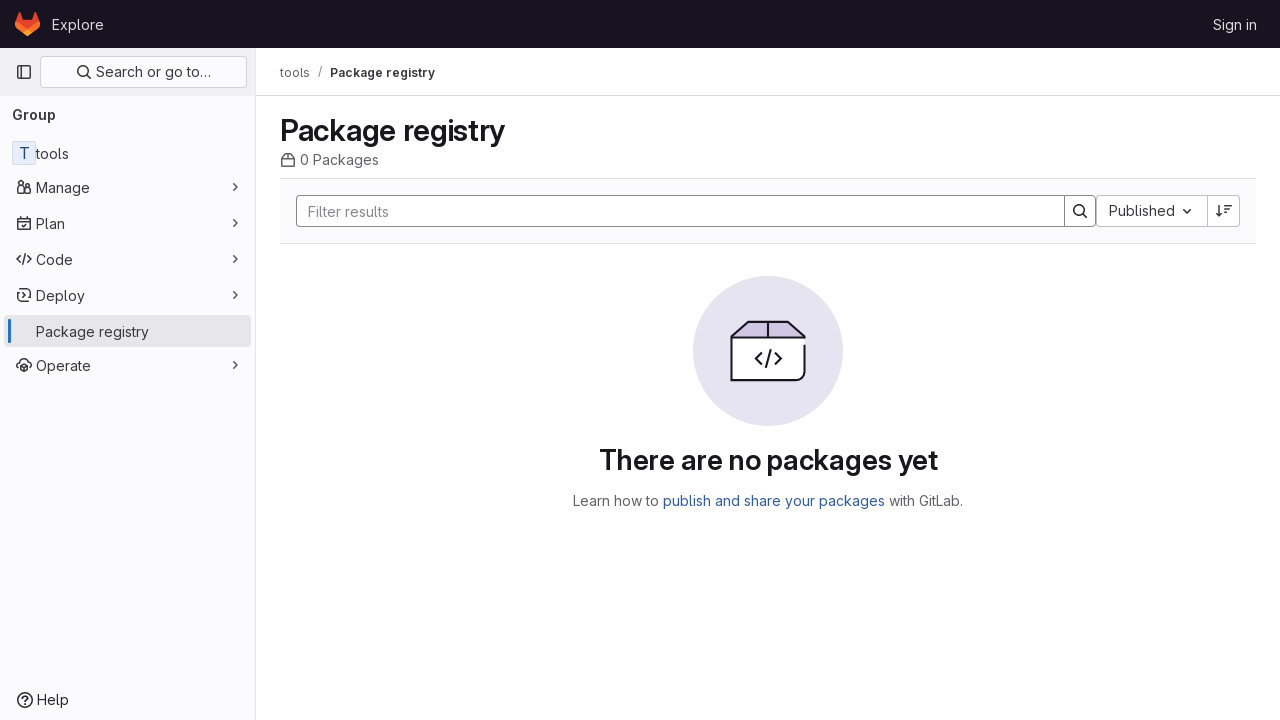

--- FILE ---
content_type: text/html; charset=utf-8
request_url: https://git.woland.me/groups/tools/-/packages
body_size: 6464
content:



<!DOCTYPE html>
<html class="gl-light ui-neutral with-top-bar with-header" lang="en">
<head prefix="og: http://ogp.me/ns#">
<meta charset="utf-8">
<meta content="IE=edge" http-equiv="X-UA-Compatible">
<meta content="width=device-width, initial-scale=1" name="viewport">
<title>Package registry · tools · GitLab</title>
<script>
//<![CDATA[
window.gon={};gon.api_version="v4";gon.default_avatar_url="https://git.woland.me/assets/no_avatar-849f9c04a3a0d0cea2424ae97b27447dc64a7dbfae83c036c45b403392f0e8ba.png";gon.max_file_size=10;gon.asset_host=null;gon.webpack_public_path="/assets/webpack/";gon.relative_url_root="";gon.user_color_mode="gl-light";gon.user_color_scheme="white";gon.markdown_surround_selection=null;gon.markdown_automatic_lists=null;gon.math_rendering_limits_enabled=true;gon.recaptcha_api_server_url="https://www.recaptcha.net/recaptcha/api.js";gon.recaptcha_sitekey=null;gon.gitlab_url="https://git.woland.me";gon.promo_url="https://about.gitlab.com";gon.forum_url="https://forum.gitlab.com";gon.docs_url="https://docs.gitlab.com";gon.revision="7f42fade2b3";gon.feature_category="package_registry";gon.gitlab_logo="/assets/gitlab_logo-2957169c8ef64c58616a1ac3f4fc626e8a35ce4eb3ed31bb0d873712f2a041a0.png";gon.secure=true;gon.sprite_icons="/assets/icons-ca86b3ebff8cbe14f7728864eabad153d00b66986018226fe439015884de11c2.svg";gon.sprite_file_icons="/assets/file_icons/file_icons-88a95467170997d6a4052c781684c8250847147987090747773c1ee27c513c5f.svg";gon.emoji_sprites_css_path="/assets/emoji_sprites-bd26211944b9d072037ec97cb138f1a52cd03ef185cd38b8d1fcc963245199a1.css";gon.emoji_backend_version=4;gon.gridstack_css_path="/assets/lazy_bundles/gridstack-4cd1da7c8adb8553e78a4f5545a8ab57a46258e091e6ac0382e6de79bca5ea3c.css";gon.test_env=false;gon.disable_animations=false;gon.suggested_label_colors={"#cc338b":"Magenta-pink","#dc143c":"Crimson","#c21e56":"Rose red","#cd5b45":"Dark coral","#ed9121":"Carrot orange","#eee600":"Titanium yellow","#009966":"Green-cyan","#8fbc8f":"Dark sea green","#6699cc":"Blue-gray","#e6e6fa":"Lavender","#9400d3":"Dark violet","#330066":"Deep violet","#36454f":"Charcoal grey","#808080":"Gray"};gon.first_day_of_week=0;gon.time_display_relative=true;gon.time_display_format=0;gon.ee=false;gon.jh=false;gon.dot_com=false;gon.uf_error_prefix="UF";gon.pat_prefix="glpat-";gon.keyboard_shortcuts_enabled=true;gon.diagramsnet_url="https://embed.diagrams.net";gon.features={"uiForOrganizations":false,"organizationSwitching":false,"findAndReplace":false,"removeMonitorMetrics":true,"workItemsViewPreference":true,"workItemViewForIssues":true,"searchButtonTopRight":false,"mergeRequestDashboard":false,"newProjectCreationForm":false,"workItemsClientSideBoards":false,"glqlWorkItems":false};
//]]>
</script>






<link rel="stylesheet" href="/assets/application-85890ef3e681d3f5327af0406c7aab607a6c961a82761ee93357494886f6896d.css" />
<link rel="stylesheet" href="/assets/page_bundles/commit_description-1e2cba4dda3c7b30dd84924809020c569f1308dea51520fe1dd5d4ce31403195.css" /><link rel="stylesheet" href="/assets/page_bundles/work_items-719106b9e2288f0ecc75a8684a0312e38134efe78ac4cc5a9e7e37e93741fb3e.css" /><link rel="stylesheet" href="/assets/page_bundles/notes_shared-dcc7282569d2548ab3f480f68ca656dfaffd9d58ccaf6c8aac8a297bd5249d1f.css" />
<link rel="stylesheet" href="/assets/application_utilities-f77f86f78d4146d4c2c821bc481cee77b897df284886ad189d8dcb1234cb9651.css" />
<link rel="stylesheet" href="/assets/tailwind-8a6161be68949b504e420e6e326210e08b447ec6230509ff23b0a9be20b24052.css" />


<link rel="stylesheet" href="/assets/fonts-fae5d3f79948bd85f18b6513a025f863b19636e85b09a1492907eb4b1bb0557b.css" />
<link rel="stylesheet" href="/assets/highlight/themes/white-e4167b85702e96dd41cb029f9684388ac04731836d742ce6e8b65e2f8c2c96fd.css" />

<script src="/assets/webpack/runtime.90c1d5dd.bundle.js" defer="defer"></script>
<script src="/assets/webpack/main.526b43ad.chunk.js" defer="defer"></script>
<script src="/assets/webpack/tracker.474aab07.chunk.js" defer="defer"></script>
<script>
//<![CDATA[
window.snowplowOptions = {"namespace":"gl","hostname":"git.woland.me:443","postPath":"/-/collect_events","forceSecureTracker":true,"appId":"gitlab_sm"}

gl = window.gl || {};
gl.snowplowStandardContext = {"schema":"iglu:com.gitlab/gitlab_standard/jsonschema/1-1-6","data":{"environment":"self-managed","source":"gitlab-rails","correlation_id":"01KF87HNDJYDW6KMMG19D74RG8","plan":"default","extra":{},"user_id":null,"global_user_id":null,"is_gitlab_team_member":null,"namespace_id":24,"ultimate_parent_namespace_id":24,"project_id":null,"feature_enabled_by_namespace_ids":null,"realm":null,"instance_id":null,"unique_instance_id":"d6d465bc-820b-5c11-b5c1-b573c1ba044b","host_name":"git.woland.me","instance_version":"18.0.1","context_generated_at":"2026-01-18T09:38:58.715Z"}}
gl.snowplowPseudonymizedPageUrl = "https://git.woland.me/groups/namespace24/-/packages";
gl.maskedDefaultReferrerUrl = null;
gl.ga4MeasurementId = 'G-ENFH3X7M5Y';
gl.duoEvents = [];
gl.onlySendDuoEvents = false;


//]]>
</script>
<link rel="preload" href="/assets/application_utilities-f77f86f78d4146d4c2c821bc481cee77b897df284886ad189d8dcb1234cb9651.css" as="style" type="text/css">
<link rel="preload" href="/assets/application-85890ef3e681d3f5327af0406c7aab607a6c961a82761ee93357494886f6896d.css" as="style" type="text/css">
<link rel="preload" href="/assets/highlight/themes/white-e4167b85702e96dd41cb029f9684388ac04731836d742ce6e8b65e2f8c2c96fd.css" as="style" type="text/css">
<link crossorigin="" href="https://events.gitlab.net" rel="preconnect">
<link as="font" crossorigin="" href="/assets/gitlab-sans/GitLabSans-1e0a5107ea3bbd4be93e8ad2c503467e43166cd37e4293570b490e0812ede98b.woff2" rel="preload">
<link as="font" crossorigin="" href="/assets/gitlab-sans/GitLabSans-Italic-38eaf1a569a54ab28c58b92a4a8de3afb96b6ebc250cf372003a7b38151848cc.woff2" rel="preload">
<link as="font" crossorigin="" href="/assets/gitlab-mono/GitLabMono-08d2c5e8ff8fd3d2d6ec55bc7713380f8981c35f9d2df14e12b835464d6e8f23.woff2" rel="preload">
<link as="font" crossorigin="" href="/assets/gitlab-mono/GitLabMono-Italic-38e58d8df29485a20c550da1d0111e2c2169f6dcbcf894f2cd3afbdd97bcc588.woff2" rel="preload">
<link rel="preload" href="/assets/fonts-fae5d3f79948bd85f18b6513a025f863b19636e85b09a1492907eb4b1bb0557b.css" as="style" type="text/css">




<script src="/assets/webpack/commons-pages.admin.abuse_reports.show-pages.admin.topics.edit-pages.admin.topics.new-pages.groups.i-62354b5a.6612f85a.chunk.js" defer="defer"></script>
<script src="/assets/webpack/commons-pages.groups.harbor.repositories-pages.groups.new-pages.groups.packages-pages.groups.registr-aba9f596.88d51da4.chunk.js" defer="defer"></script>
<script src="/assets/webpack/commons-pages.search.show-super_sidebar.42cee40f.chunk.js" defer="defer"></script>
<script src="/assets/webpack/super_sidebar.7c5590c6.chunk.js" defer="defer"></script>
<script src="/assets/webpack/commons-pages.groups.packages-pages.groups.registry.repositories-pages.projects.blob.show-pages.proj-5dce5667.daffa06d.chunk.js" defer="defer"></script>
<script src="/assets/webpack/commons-pages.groups.harbor.repositories-pages.groups.infrastructure_registry.index-pages.groups.pac-c6a27c85.84214108.chunk.js" defer="defer"></script>
<script src="/assets/webpack/commons-pages.groups.harbor.repositories-pages.groups.packages-pages.groups.registry.repositories-pa-3f84e8ee.9c53ce0d.chunk.js" defer="defer"></script>
<script src="/assets/webpack/commons-pages.groups.harbor.repositories-pages.groups.packages-pages.groups.registry.repositories-pa-2c5ccc2b.f9df6c57.chunk.js" defer="defer"></script>
<script src="/assets/webpack/commons-pages.groups.packages-pages.projects.packages.packages.87ad34e3.chunk.js" defer="defer"></script>
<script src="/assets/webpack/pages.groups.packages.d1a32b49.chunk.js" defer="defer"></script>

<meta content="object" property="og:type">
<meta content="GitLab" property="og:site_name">
<meta content="Package registry · tools · GitLab" property="og:title">
<meta content="Server and desktop utilities." property="og:description">
<meta content="https://git.woland.me/assets/twitter_card-570ddb06edf56a2312253c5872489847a0f385112ddbcd71ccfa1570febab5d2.jpg" property="og:image">
<meta content="64" property="og:image:width">
<meta content="64" property="og:image:height">
<meta content="https://git.woland.me/groups/tools/-/packages" property="og:url">
<meta content="summary" property="twitter:card">
<meta content="Package registry · tools · GitLab" property="twitter:title">
<meta content="Server and desktop utilities." property="twitter:description">
<meta content="https://git.woland.me/assets/twitter_card-570ddb06edf56a2312253c5872489847a0f385112ddbcd71ccfa1570febab5d2.jpg" property="twitter:image">

<meta name="csrf-param" content="authenticity_token" />
<meta name="csrf-token" content="Ab2YNkosInerlLLbobquL56kVv58bmWeYqoH4Mx959Fjtw8xs0EWNW3yCOoOM_4qzLlOvh8PAiO8_wjKI7-UUw" />
<meta name="csp-nonce" />
<meta name="action-cable-url" content="/-/cable" />
<link href="/-/manifest.json" rel="manifest">
<link rel="icon" type="image/png" href="/assets/favicon-72a2cad5025aa931d6ea56c3201d1f18e68a8cd39788c7c80d5b2b82aa5143ef.png" id="favicon" data-original-href="/assets/favicon-72a2cad5025aa931d6ea56c3201d1f18e68a8cd39788c7c80d5b2b82aa5143ef.png" />
<link rel="apple-touch-icon" type="image/x-icon" href="/assets/apple-touch-icon-b049d4bc0dd9626f31db825d61880737befc7835982586d015bded10b4435460.png" />
<link href="/search/opensearch.xml" rel="search" title="Search GitLab" type="application/opensearchdescription+xml">




<meta content="Server and desktop utilities." name="description">
<meta content="#ececef" name="theme-color">
</head>

<body class="tab-width-8 gl-browser-chrome gl-platform-mac body-fixed-scrollbar" data-group="tools" data-group-full-path="tools" data-page="groups:packages:index">
<div id="js-tooltips-container"></div>

<script>
//<![CDATA[
gl = window.gl || {};
gl.client = {"isChrome":true,"isMac":true};


//]]>
</script>


<header class="header-logged-out" data-testid="navbar">
<a class="gl-sr-only gl-accessibility" href="#content-body">Skip to content</a>
<div class="container-fluid">
<nav aria-label="Explore GitLab" class="header-logged-out-nav gl-flex gl-gap-3 gl-justify-between">
<div class="gl-flex gl-items-center gl-gap-1">
<span class="gl-sr-only">GitLab</span>
<a title="Homepage" id="logo" class="header-logged-out-logo has-tooltip" aria-label="Homepage" data-track-label="main_navigation" data-track-action="click_gitlab_logo_link" data-track-property="navigation_top" href="/"><svg aria-hidden="true" role="img" class="tanuki-logo" width="25" height="24" viewBox="0 0 25 24" fill="none" xmlns="http://www.w3.org/2000/svg">
  <path class="tanuki-shape tanuki" d="m24.507 9.5-.034-.09L21.082.562a.896.896 0 0 0-1.694.091l-2.29 7.01H7.825L5.535.653a.898.898 0 0 0-1.694-.09L.451 9.411.416 9.5a6.297 6.297 0 0 0 2.09 7.278l.012.01.03.022 5.16 3.867 2.56 1.935 1.554 1.176a1.051 1.051 0 0 0 1.268 0l1.555-1.176 2.56-1.935 5.197-3.89.014-.01A6.297 6.297 0 0 0 24.507 9.5Z"
        fill="#E24329"/>
  <path class="tanuki-shape right-cheek" d="m24.507 9.5-.034-.09a11.44 11.44 0 0 0-4.56 2.051l-7.447 5.632 4.742 3.584 5.197-3.89.014-.01A6.297 6.297 0 0 0 24.507 9.5Z"
        fill="#FC6D26"/>
  <path class="tanuki-shape chin" d="m7.707 20.677 2.56 1.935 1.555 1.176a1.051 1.051 0 0 0 1.268 0l1.555-1.176 2.56-1.935-4.743-3.584-4.755 3.584Z"
        fill="#FCA326"/>
  <path class="tanuki-shape left-cheek" d="M5.01 11.461a11.43 11.43 0 0 0-4.56-2.05L.416 9.5a6.297 6.297 0 0 0 2.09 7.278l.012.01.03.022 5.16 3.867 4.745-3.584-7.444-5.632Z"
        fill="#FC6D26"/>
</svg>

</a></div>
<ul class="gl-list-none gl-p-0 gl-m-0 gl-flex gl-gap-3 gl-items-center gl-grow">
<li class="header-logged-out-nav-item">
<a class="" href="/explore">Explore</a>
</li>
</ul>
<ul class="gl-list-none gl-p-0 gl-m-0 gl-flex gl-gap-3 gl-items-center gl-justify-end">
<li class="header-logged-out-nav-item">
<a href="/users/sign_in?redirect_to_referer=yes">Sign in</a>
</li>
</ul>
</nav>
</div>
</header>

<div class="layout-page page-with-super-sidebar">
<aside class="js-super-sidebar super-sidebar super-sidebar-loading" data-command-palette="{}" data-force-desktop-expanded-sidebar="" data-is-saas="false" data-root-path="/" data-sidebar="{&quot;is_logged_in&quot;:false,&quot;context_switcher_links&quot;:[{&quot;title&quot;:&quot;Explore&quot;,&quot;link&quot;:&quot;/explore&quot;,&quot;icon&quot;:&quot;compass&quot;}],&quot;current_menu_items&quot;:[{&quot;id&quot;:&quot;group_overview&quot;,&quot;title&quot;:&quot;tools&quot;,&quot;entity_id&quot;:24,&quot;link&quot;:&quot;/tools&quot;,&quot;is_active&quot;:false},{&quot;id&quot;:&quot;manage_menu&quot;,&quot;title&quot;:&quot;Manage&quot;,&quot;icon&quot;:&quot;users&quot;,&quot;avatar_shape&quot;:&quot;rect&quot;,&quot;link&quot;:&quot;/groups/tools/-/activity&quot;,&quot;is_active&quot;:false,&quot;items&quot;:[{&quot;id&quot;:&quot;activity&quot;,&quot;title&quot;:&quot;Activity&quot;,&quot;link&quot;:&quot;/groups/tools/-/activity&quot;,&quot;is_active&quot;:false},{&quot;id&quot;:&quot;members&quot;,&quot;title&quot;:&quot;Members&quot;,&quot;link&quot;:&quot;/groups/tools/-/group_members&quot;,&quot;is_active&quot;:false},{&quot;id&quot;:&quot;labels&quot;,&quot;title&quot;:&quot;Labels&quot;,&quot;link&quot;:&quot;/groups/tools/-/labels&quot;,&quot;is_active&quot;:false}],&quot;separated&quot;:false},{&quot;id&quot;:&quot;plan_menu&quot;,&quot;title&quot;:&quot;Plan&quot;,&quot;icon&quot;:&quot;planning&quot;,&quot;avatar_shape&quot;:&quot;rect&quot;,&quot;link&quot;:&quot;/groups/tools/-/issues&quot;,&quot;is_active&quot;:false,&quot;items&quot;:[{&quot;id&quot;:&quot;group_issue_list&quot;,&quot;title&quot;:&quot;Issues&quot;,&quot;link&quot;:&quot;/groups/tools/-/issues&quot;,&quot;link_classes&quot;:&quot;has-sub-items&quot;,&quot;pill_count_field&quot;:&quot;openIssuesCount&quot;,&quot;pill_count_dynamic&quot;:false,&quot;is_active&quot;:false},{&quot;id&quot;:&quot;issue_boards&quot;,&quot;title&quot;:&quot;Issue board&quot;,&quot;link&quot;:&quot;/groups/tools/-/boards&quot;,&quot;is_active&quot;:false},{&quot;id&quot;:&quot;milestones&quot;,&quot;title&quot;:&quot;Milestones&quot;,&quot;link&quot;:&quot;/groups/tools/-/milestones&quot;,&quot;is_active&quot;:false}],&quot;separated&quot;:false},{&quot;id&quot;:&quot;code_menu&quot;,&quot;title&quot;:&quot;Code&quot;,&quot;icon&quot;:&quot;code&quot;,&quot;avatar_shape&quot;:&quot;rect&quot;,&quot;link&quot;:&quot;/groups/tools/-/merge_requests&quot;,&quot;is_active&quot;:false,&quot;items&quot;:[{&quot;id&quot;:&quot;group_merge_request_list&quot;,&quot;title&quot;:&quot;Merge requests&quot;,&quot;link&quot;:&quot;/groups/tools/-/merge_requests&quot;,&quot;pill_count_field&quot;:&quot;openMergeRequestsCount&quot;,&quot;pill_count_dynamic&quot;:false,&quot;is_active&quot;:false}],&quot;separated&quot;:false},{&quot;id&quot;:&quot;deploy_menu&quot;,&quot;title&quot;:&quot;Deploy&quot;,&quot;icon&quot;:&quot;deployments&quot;,&quot;avatar_shape&quot;:&quot;rect&quot;,&quot;link&quot;:&quot;/groups/tools/-/packages&quot;,&quot;is_active&quot;:true,&quot;items&quot;:[{&quot;id&quot;:&quot;packages_registry&quot;,&quot;title&quot;:&quot;Package registry&quot;,&quot;link&quot;:&quot;/groups/tools/-/packages&quot;,&quot;is_active&quot;:true}],&quot;separated&quot;:false},{&quot;id&quot;:&quot;operations_menu&quot;,&quot;title&quot;:&quot;Operate&quot;,&quot;icon&quot;:&quot;cloud-pod&quot;,&quot;avatar_shape&quot;:&quot;rect&quot;,&quot;link&quot;:&quot;/groups/tools/-/terraform_module_registry&quot;,&quot;is_active&quot;:false,&quot;items&quot;:[{&quot;id&quot;:&quot;infrastructure_registry&quot;,&quot;title&quot;:&quot;Terraform modules&quot;,&quot;link&quot;:&quot;/groups/tools/-/terraform_module_registry&quot;,&quot;is_active&quot;:false}],&quot;separated&quot;:false}],&quot;current_context_header&quot;:&quot;Group&quot;,&quot;support_path&quot;:&quot;https://about.gitlab.com/get-help/&quot;,&quot;docs_path&quot;:&quot;/help/docs&quot;,&quot;display_whats_new&quot;:false,&quot;show_version_check&quot;:null,&quot;search&quot;:{&quot;search_path&quot;:&quot;/search&quot;,&quot;issues_path&quot;:&quot;/dashboard/issues&quot;,&quot;mr_path&quot;:&quot;/dashboard/merge_requests&quot;,&quot;autocomplete_path&quot;:&quot;/search/autocomplete&quot;,&quot;settings_path&quot;:&quot;/search/settings&quot;,&quot;search_context&quot;:{&quot;group&quot;:{&quot;id&quot;:24,&quot;name&quot;:&quot;tools&quot;,&quot;full_name&quot;:&quot;tools&quot;},&quot;group_metadata&quot;:{&quot;issues_path&quot;:&quot;/groups/tools/-/issues&quot;,&quot;mr_path&quot;:&quot;/groups/tools/-/merge_requests&quot;},&quot;scope&quot;:null,&quot;for_snippets&quot;:null}},&quot;panel_type&quot;:&quot;group&quot;,&quot;shortcut_links&quot;:[{&quot;title&quot;:&quot;Snippets&quot;,&quot;href&quot;:&quot;/explore/snippets&quot;,&quot;css_class&quot;:&quot;dashboard-shortcuts-snippets&quot;},{&quot;title&quot;:&quot;Groups&quot;,&quot;href&quot;:&quot;/explore/groups&quot;,&quot;css_class&quot;:&quot;dashboard-shortcuts-groups&quot;},{&quot;title&quot;:&quot;Projects&quot;,&quot;href&quot;:&quot;/explore/projects/starred&quot;,&quot;css_class&quot;:&quot;dashboard-shortcuts-projects&quot;}],&quot;terms&quot;:null}"></aside>


<div class="content-wrapper">
<div class="broadcast-wrapper">



</div>
<div class="alert-wrapper alert-wrapper-top-space gl-flex gl-flex-col gl-gap-3 container-fluid container-limited">

























</div>
<div class="top-bar-fixed container-fluid" data-testid="top-bar">
<div class="top-bar-container gl-flex gl-items-center gl-gap-2">
<div class="gl-grow gl-basis-0 gl-flex gl-items-center gl-justify-start gl-gap-3">
<button class="gl-button btn btn-icon btn-md btn-default btn-default-tertiary js-super-sidebar-toggle-expand super-sidebar-toggle -gl-ml-3" aria-controls="super-sidebar" aria-expanded="false" aria-label="Primary navigation sidebar" type="button"><svg class="s16 gl-icon gl-button-icon " data-testid="sidebar-icon"><use href="/assets/icons-ca86b3ebff8cbe14f7728864eabad153d00b66986018226fe439015884de11c2.svg#sidebar"></use></svg>

</button>
<script type="application/ld+json">
{"@context":"https://schema.org","@type":"BreadcrumbList","itemListElement":[{"@type":"ListItem","position":1,"name":"tools","item":"https://git.woland.me/tools"},{"@type":"ListItem","position":2,"name":"Package registry","item":"https://git.woland.me/groups/tools/-/packages"}]}


</script>
<div data-testid="breadcrumb-links" id="js-vue-page-breadcrumbs-wrapper">
<div data-breadcrumbs-json="[{&quot;text&quot;:&quot;tools&quot;,&quot;href&quot;:&quot;/tools&quot;,&quot;avatarPath&quot;:null},{&quot;text&quot;:&quot;Package registry&quot;,&quot;href&quot;:&quot;/groups/tools/-/packages&quot;,&quot;avatarPath&quot;:null}]" id="js-vue-page-breadcrumbs"></div>
<div id="js-injected-page-breadcrumbs"></div>
</div>


</div>
<div class="gl-flex-none gl-flex gl-items-center gl-justify-center gl-gap-3">
<div id="js-work-item-feedback"></div>

<div id="js-advanced-search-modal"></div>


</div>
</div>
</div>

<div class="container-fluid container-limited ">
<main class="content" id="content-body">
<div class="flash-container flash-container-page sticky" data-testid="flash-container">
<div id="js-global-alerts"></div>
</div>






<div class="row">
<div class="col-12">
<div data-can-delete-packages="false" data-empty-list-illustration="/assets/illustrations/empty-state/empty-package-md-c93040cc8382e75ae8e04864d8f91e63c453a69c85bf7a9509a9d7b8a39ef451.svg" data-endpoint="/groups/tools/-/packages" data-full-path="tools" data-group-list-url="/groups/tools/-/packages" data-npm-group-url="https://git.woland.me/api/v4/groups/24/-/packages/npm" data-npm-instance-url="https://git.woland.me/api/v4/packages/npm" data-page-type="groups" data-project-list-url="" data-settings-path="" id="js-vue-packages-list"></div>
</div>
</div>

</main>
</div>


</div>
</div>


<script>
//<![CDATA[
if ('loading' in HTMLImageElement.prototype) {
  document.querySelectorAll('img.lazy').forEach(img => {
    img.loading = 'lazy';
    let imgUrl = img.dataset.src;
    // Only adding width + height for avatars for now
    if (imgUrl.indexOf('/avatar/') > -1 && imgUrl.indexOf('?') === -1) {
      const targetWidth = img.getAttribute('width') || img.width;
      imgUrl += `?width=${targetWidth}`;
    }
    img.src = imgUrl;
    img.removeAttribute('data-src');
    img.classList.remove('lazy');
    img.classList.add('js-lazy-loaded');
    img.dataset.testid = 'js-lazy-loaded-content';
  });
}

//]]>
</script>
<script>
//<![CDATA[
gl = window.gl || {};
gl.experiments = {};


//]]>
</script>

</body>
</html>



--- FILE ---
content_type: text/javascript
request_url: https://git.woland.me/assets/webpack/pages.groups.packages.d1a32b49.chunk.js
body_size: 26
content:
(this.webpackJsonp=this.webpackJsonp||[]).push([[567],{99:function(t,n,a){a("HVBj"),t.exports=a("nEF3")},nEF3:function(t,n,a){"use strict";a.r(n);var c=a("pVvv");const s=Object(c.a)();s&&(s.attachBreadcrumb(),s.attachMainComponent())}},[[99,1,0,17,21,29,43,78,183]]]);
//# sourceMappingURL=pages.groups.packages.d1a32b49.chunk.js.map

--- FILE ---
content_type: text/javascript
request_url: https://git.woland.me/assets/webpack/commons-pages.groups.harbor.repositories-pages.groups.packages-pages.groups.registry.repositories-pa-2c5ccc2b.f9df6c57.chunk.js
body_size: 7733
content:
(this.webpackJsonp=this.webpackJsonp||[]).push([[78],{"4Alm":function(t,e,i){"use strict";i.d(e,"a",(function(){return n})),i.d(e,"b",(function(){return a}));var s=i("9k56"),r=i("jIK5"),l=i("hII5");const a=Object(l.c)({plain:Object(l.b)(r.g,!1)},"formControls"),n=Object(s.c)({props:a,computed:{custom(){return!this.plain}}})},A5dm:function(t,e,i){"use strict";i.d(e,"a",(function(){return c}));var s=i("lHJB"),r=i("waGw"),l=i("iQdY"),a=i("Pyw5"),n=i.n(a);const o={name:"GlTruncate",POSITION:l.a,directives:{GlTooltip:s.a,GlResizeObserver:r.a},props:{text:{type:String,required:!0},position:{type:String,required:!1,default:l.a.END,validator:t=>Object.values(l.a).includes(t)},withTooltip:{type:Boolean,required:!1,default:!1}},data:()=>({isTruncated:!1}),computed:{middleIndex(){return Math.floor(this.text.length/2)},preventWhitespaceCollapse(){const t=/^[ \n\t\r\f]$/,{text:e,middleIndex:i}=this,s=t.test(e.charAt(i-1)),r=t.test(e.charAt(i));return s&&!r},first(){const t=this.text.slice(0,this.middleIndex);return this.preventWhitespaceCollapse?`${t}${l.b}`:t},last(){return this.text.slice(this.middleIndex)},isTooltipDisabled(){return!this.withTooltip||!this.isTruncated},title(){return this.withTooltip?this.text:void 0}},watch:{withTooltip(t){t&&this.checkTruncationState()}},methods:{checkTruncationState(){this.withTooltip&&(this.isTruncated=this.$refs.text.scrollWidth>this.$refs.text.offsetWidth)}}};const c=n()({render:function(){var t=this,e=t.$createElement,i=t._self._c||e;return t.position===t.$options.POSITION.START?i("span",{directives:[{name:"gl-tooltip",rawName:"v-gl-tooltip",value:{disabled:t.isTooltipDisabled},expression:"{ disabled: isTooltipDisabled }"},{name:"gl-resize-observer",rawName:"v-gl-resize-observer:[withTooltip]",value:t.checkTruncationState,expression:"checkTruncationState",arg:t.withTooltip}],staticClass:"gl-truncate-component",attrs:{title:t.title}},[i("span",{ref:"text",staticClass:"gl-truncate-start !gl-text-ellipsis"},[t._v("‎"+t._s(t.text)+"‎")])]):t.position===t.$options.POSITION.MIDDLE?i("span",{directives:[{name:"gl-tooltip",rawName:"v-gl-tooltip",value:{disabled:t.isTooltipDisabled},expression:"{ disabled: isTooltipDisabled }"},{name:"gl-resize-observer",rawName:"v-gl-resize-observer:[withTooltip]",value:t.checkTruncationState,expression:"checkTruncationState",arg:t.withTooltip}],staticClass:"gl-truncate-component",attrs:{title:t.title,"aria-label":t.text}},[i("span",{ref:"text",staticClass:"gl-truncate-end"},[t._v(t._s(t.first))]),i("span",{staticClass:"gl-truncate-start"},[t._v("‎"+t._s(t.last)+"‎")])]):i("span",{directives:[{name:"gl-tooltip",rawName:"v-gl-tooltip",value:{disabled:t.isTooltipDisabled},expression:"{ disabled: isTooltipDisabled }"},{name:"gl-resize-observer",rawName:"v-gl-resize-observer:[withTooltip]",value:t.checkTruncationState,expression:"checkTruncationState",arg:t.withTooltip}],staticClass:"gl-truncate-component",attrs:{"data-testid":"truncate-end-container",title:t.title}},[i("span",{ref:"text",staticClass:"gl-truncate-end"},[t._v(t._s(t.text))])])},staticRenderFns:[]},void 0,o,void 0,!1,void 0,!1,void 0,void 0,void 0)},HO44:function(t,e,i){"use strict";i.d(e,"a",(function(){return c})),i.d(e,"b",(function(){return o}));var s=i("9k56"),r=i("jIK5"),l=i("gZSI"),a=i("hII5"),n=i("idLb");const o=Object(a.c)({state:Object(a.b)(r.g,null)},"formState"),c=Object(s.c)({props:o,computed:{computedState(){return Object(l.b)(this.state)?this.state:null},stateClass(){const t=this.computedState;return!0===t?"is-valid":!1===t?"is-invalid":null},computedAriaInvalid(){const t=Object(n.a)(this).ariaInvalid;return!0===t||"true"===t||""===t||!1===this.computedState?"true":t}}})},"Ht9+":function(t,e,i){"use strict";i.d(e,"a",(function(){return m}));var s=i("9k56"),r=i("3hkr"),l=i("CU79"),a=i("jIK5"),n=i("gZSI"),o=i("C+ps");const c=(t,e)=>{for(let i=0;i<t.length;i++)if(Object(o.a)(t[i],e))return i;return-1};var u=i("VuSA"),d=i("hII5"),p=i("u7gu");const h=l.U+"indeterminate",g=Object(d.c)(Object(u.m)({...p.c,indeterminate:Object(d.b)(a.g,!1),switch:Object(d.b)(a.g,!1),uncheckedValue:Object(d.b)(a.a,!1),value:Object(d.b)(a.a,!0)}),r.l),m=Object(s.c)({name:r.l,mixins:[p.b],inject:{getBvGroup:{from:"getBvCheckGroup",default:()=>()=>null}},props:g,computed:{bvGroup(){return this.getBvGroup()},isChecked(){const{value:t,computedLocalChecked:e}=this;return Object(n.a)(e)?c(e,t)>-1:Object(o.a)(e,t)},isRadio:()=>!1},watch:{indeterminate(t,e){Object(o.a)(t,e)||this.setIndeterminate(t)}},mounted(){this.setIndeterminate(this.indeterminate)},methods:{computedLocalCheckedWatcher(t,e){if(!Object(o.a)(t,e)){this.$emit(p.a,t);const e=this.$refs.input;e&&this.$emit(h,e.indeterminate)}},handleChange(t){let{target:{checked:e,indeterminate:i}}=t;const{value:s,uncheckedValue:r}=this;let a=this.computedLocalChecked;if(Object(n.a)(a)){const t=c(a,s);e&&t<0?a=a.concat(s):!e&&t>-1&&(a=a.slice(0,t).concat(a.slice(t+1)))}else a=e?s:r;this.computedLocalChecked=a,this.$nextTick(()=>{this.$emit(l.d,a),this.isGroup&&this.bvGroup.$emit(l.d,a),this.$emit(h,i)})},setIndeterminate(t){Object(n.a)(this.computedLocalChecked)&&(t=!1);const e=this.$refs.input;e&&(e.indeterminate=t,this.$emit(h,t))}}})},Igzg:function(t,e,i){"use strict";i("UezY"),i("z6RN"),i("hG7+");var s=i("4lAS"),r=i("lHJB"),l=i("/lV4"),a={name:"ListItem",components:{GlButton:s.a},directives:{GlTooltip:r.a},props:{first:{type:Boolean,default:!1,required:!1},selected:{type:Boolean,default:!1,required:!1}},data:()=>({isDetailsShown:!1,detailsSlots:[]}),computed:{optionalClasses(){return{"gl-border-t-transparent":!this.first&&!this.selected,"gl-border-t-default":this.first&&!this.selected,"gl-border-b-default":!this.selected,"!gl-border-t-transparent":this.selected&&!this.first,"gl-bg-blue-50 gl-border-blue-200":this.selected}},toggleDetailsIcon(){return this.isDetailsShown?"chevron-up":"chevron-down"},toggleDetailsLabel(){return this.isDetailsShown?Object(l.a)("Hide details"):Object(l.a)("Show details")}},mounted(){this.detailsSlots=Object.keys(this.$slots).filter((function(t){return t.startsWith("details-")}))},methods:{toggleDetails(){this.isDetailsShown=!this.isDetailsShown}}},n=i("tBpV"),o=Object(n.a)(a,(function(){var t=this,e=t._self._c;return e("div",{staticClass:"gl-flex gl-flex-col gl-border-b-1 gl-border-t-1 gl-border-b-solid gl-border-t-solid",class:t.optionalClasses},[e("div",{staticClass:"gl-flex gl-py-3"},[t.$slots["left-action"]?e("div",{staticClass:"gl-flex gl-w-7 gl-justify-start gl-pt-2"},[t._t("left-action")],2):t._e(),t._v(" "),e("div",{staticClass:"gl-flex gl-grow gl-flex-col gl-items-stretch gl-justify-between sm:gl-flex-row"},[e("div",{staticClass:"gl-mb-3 gl-flex gl-min-w-0 gl-grow gl-flex-col sm:gl-mb-0"},[t.$slots["left-primary"]?e("div",{staticClass:"gl-min-h-6 gl-min-w-0 gl-items-center gl-font-semibold gl-text-default sm:gl-flex"},[t._t("left-primary"),t._v(" "),t.detailsSlots.length>0?e("gl-button",{directives:[{name:"gl-tooltip",rawName:"v-gl-tooltip"}],staticClass:"gl-ml-2 gl-hidden sm:gl-block",attrs:{icon:t.toggleDetailsIcon,"aria-label":t.toggleDetailsLabel,size:"small",category:"tertiary",title:t.toggleDetailsLabel,"aria-expanded":t.isDetailsShown},on:{click:t.toggleDetails}}):t._e()],2):t._e(),t._v(" "),t.$slots["left-secondary"]?e("div",{staticClass:"gl-flex gl-min-h-6 gl-min-w-0 gl-grow gl-items-center gl-gap-3 gl-text-sm gl-text-subtle"},[t._t("left-secondary")],2):t._e()]),t._v(" "),e("div",{staticClass:"gl-flex gl-shrink-0 gl-flex-col gl-justify-center gl-text-subtle sm:gl-items-end"},[t.$slots["right-primary"]?e("div",{staticClass:"gl-flex gl-min-h-6 gl-items-center sm:gl-text-default"},[t._t("right-primary")],2):t._e(),t._v(" "),t.$slots["right-secondary"]?e("div",{staticClass:"gl-flex gl-min-h-6 gl-items-center gl-text-sm"},[t._t("right-secondary")],2):t._e()])]),t._v(" "),t.$slots["right-action"]?e("div",{staticClass:"gl-items-center gl-pl-3 sm:gl-flex"},[t._t("right-action")],2):t._e()]),t._v(" "),t.isDetailsShown?e("div",{staticClass:"gl-flex"},[e("div",{staticClass:"gl-w-7"}),t._v(" "),e("div",{staticClass:"gl-mb-3 gl-flex gl-grow gl-flex-col gl-rounded-base gl-bg-subtle gl-shadow-inner-1-gray-100"},t._l(t.detailsSlots,(function(i,s){return e("div",{key:s,staticClass:"gl-px-5 gl-py-2",class:{"gl-border-t-1 gl-border-default gl-border-t-solid":0!==s}},[t._t(i)],2)})),0),t._v(" "),e("div",{staticClass:"gl-w-9"})]):t._e()])}),[],!1,null,null,null);e.a=o.exports},M678:function(t,e,i){"use strict";var s=i("gfjv"),r=i("kfZU"),l=i("qdMH"),a={components:{RegistrySearch:s.a,UrlSync:r.a},props:{sortableFields:{type:Array,required:!0},defaultOrder:{type:String,required:!0},defaultSort:{type:String,required:!0},tokens:{type:Array,required:!1,default:function(){return[]}}},data(){return{filters:[],sorting:{orderBy:this.defaultOrder,sort:this.defaultSort},pageInfo:{},mountRegistrySearch:!1}},computed:{parsedSorting(){var t,e;return`${null===(t=this.sorting)||void 0===t?void 0:t.orderBy.replace("_at","")}_${null===(e=this.sorting)||void 0===e?void 0:e.sort}`.toUpperCase()}},mounted(){this.updateDataFromUrlAndEmitUpdate(),this.mountRegistrySearch=!0},methods:{updateDataFromUrlAndEmitUpdate(){this.updateDataFromUrl(),this.emitUpdate()},updateDataFromUrl(){const t=Object(l.h)(window.location.search),{sorting:e,filters:i}=Object(l.b)(t),s=Object(l.c)(t);this.updateSorting(e),this.updateFilters(i),this.updatePageInfo(s)},updateFilters(t){this.updatePageInfo({}),this.filters=t},updateSorting(t){this.updatePageInfo({}),this.sorting={...this.sorting,...t}},updatePageInfo(t){this.pageInfo=t},updateSortingAndEmitUpdate(t){this.updateSorting(t),this.emitUpdate()},emitUpdate(){this.$emit("update",{sort:this.parsedSorting,filters:this.filters,pageInfo:this.pageInfo,sorting:this.sorting})}}},n=i("tBpV"),o=Object(n.a)(a,(function(){var t=this,e=t._self._c;return e("url-sync",{on:{popstate:t.updateDataFromUrlAndEmitUpdate},scopedSlots:t._u([{key:"default",fn:function({updateQuery:i}){return[t.mountRegistrySearch?e("registry-search",{attrs:{filters:t.filters,sorting:t.sorting,tokens:t.tokens,"sortable-fields":t.sortableFields},on:{"sorting:changed":t.updateSortingAndEmitUpdate,"filter:changed":t.updateFilters,"filter:submit":t.emitUpdate,"query:changed":i}}):t._e()]}}])})}),[],!1,null,null,null);e.a=o.exports},SeSR:function(t,e,i){"use strict";i.d(e,"a",(function(){return c}));var s=i("o4PY"),r=i.n(s),l=i("Ht9+"),a=i("Pyw5"),n=i.n(a);const o={name:"GlFormCheckbox",components:{BFormCheckbox:l.a},inheritAttrs:!1,model:{prop:"checked",event:"input"},props:{id:{type:String,required:!1,default:()=>r()()}},methods:{change(t){this.$emit("change",t)},input(t){this.$emit("input",t)}}};const c=n()({render:function(){var t=this,e=t.$createElement,i=t._self._c||e;return i("b-form-checkbox",t._b({staticClass:"gl-form-checkbox",attrs:{id:t.id},on:{change:t.change,input:t.input}},"b-form-checkbox",t.$attrs,!1),[t._t("default"),t._v(" "),Boolean(t.$scopedSlots.help)?i("p",{staticClass:"help-text"},[t._t("help")],2):t._e()],2)},staticRenderFns:[]},void 0,o,void 0,!1,void 0,!1,void 0,void 0,void 0)},aQY9:function(t,e,i){"use strict";i.d(e,"a",(function(){return o})),i.d(e,"b",(function(){return n}));var s=i("9k56"),r=i("jIK5"),l=i("oTzT"),a=i("hII5");const n=Object(a.c)({autofocus:Object(a.b)(r.g,!1),disabled:Object(a.b)(r.g,!1),form:Object(a.b)(r.r),id:Object(a.b)(r.r),name:Object(a.b)(r.r),required:Object(a.b)(r.g,!1)},"formControls"),o=Object(s.c)({props:n,mounted(){this.handleAutofocus()},activated(){this.handleAutofocus()},methods:{handleAutofocus(){this.$nextTick(()=>{Object(l.z)(()=>{let t=this.$el;this.autofocus&&Object(l.u)(t)&&(Object(l.v)(t,"input, textarea, select")||(t=Object(l.A)("input, textarea, select",t)),Object(l.d)(t))})})}}})},abAF:function(t,e,i){"use strict";i("UezY"),i("z6RN"),i("hG7+"),i("LdIe"),i("PTOk"),i("aFm2"),i("R9qC"),i("ZzK0"),i("BzOf");var s=i("4lAS"),r=i("SeSR"),l=i("lI2g"),a=i("/lV4"),n={name:"RegistryList",components:{GlButton:s.a,GlFormCheckbox:r.a,GlKeysetPagination:l.a},props:{title:{type:String,default:"",required:!1},isLoading:{type:Boolean,default:!1,required:!1},hiddenDelete:{type:Boolean,default:!1,required:!1},pagination:{type:Object,required:!1,default:function(){return{}}},items:{type:Array,required:!1,default:function(){return[]}},idProperty:{type:String,required:!1,default:"id"}},data:()=>({selectedReferences:{}}),computed:{disableDeleteButton(){return this.isLoading||0===this.selectedItems.length},selectedItems(){return this.items.filter(this.isSelected)},disabled(){return 0===this.items.length},checked(){return this.items.every(this.isSelected)},indeterminate(){return!this.checked&&this.items.some(this.isSelected)},label(){return this.checked?Object(a.a)("Unselect all"):Object(a.a)("Select all")}},methods:{onChange(t){var e=this;this.items.forEach((function(i){const s=i[e.idProperty];e.selectedReferences={...e.selectedReferences,[s]:t}}))},selectItem(t){const e=t[this.idProperty];this.selectedReferences={...this.selectedReferences,[e]:!this.selectedReferences[e]}},isSelected(t){const e=t[this.idProperty];return this.selectedReferences[e]}},i18n:{deleteSelected:Object(a.a)("Delete selected")}},o=i("tBpV"),c=Object(o.a)(n,(function(){var t=this,e=t._self._c;return e("div",[t.hiddenDelete?t._e():e("div",{staticClass:"gl-my-3 gl-flex gl-items-center gl-justify-between"},[e("div",{staticClass:"gl-flex gl-items-center"},[e("gl-form-checkbox",{staticClass:"gl-ml-2 gl-pt-2",attrs:{"aria-label":t.label,checked:t.checked,disabled:t.disabled,indeterminate:t.indeterminate},on:{change:t.onChange}}),t._v(" "),e("p",{staticClass:"gl-mb-0"},[t._v(t._s(t.title))])],1),t._v(" "),e("gl-button",{attrs:{disabled:t.disableDeleteButton,variant:"danger"},on:{click:function(e){return t.$emit("delete",t.selectedItems)}}},[t._v("\n      "+t._s(t.$options.i18n.deleteSelected)+"\n    ")])],1),t._v(" "),e("ul",{staticClass:"gl-pl-0"},t._l(t.items,(function(i,s){return e("li",{key:s,staticClass:"gl-list-none"},[t._t("default",null,{selectItem:t.selectItem,isSelected:t.isSelected,item:i,first:!t.hiddenDelete&&0===s})],2)})),0),t._v(" "),e("div",{staticClass:"gl-flex gl-justify-center"},[e("gl-keyset-pagination",t._b({staticClass:"gl-mt-3",on:{prev:function(e){return t.$emit("prev-page")},next:function(e){return t.$emit("next-page")}}},"gl-keyset-pagination",t.pagination,!1))],1)])}),[],!1,null,null,null);e.a=c.exports},eadt:function(t,e,i){"use strict";var s=i("Tmea"),r=i.n(s),l=i("KFC0"),a=i.n(l),n=i("lHJB"),o=i("waGw"),c=i("1OWu");var u={directives:{GlTooltip:n.a,GlResizeObserver:o.a},props:{title:{type:String,required:!1,default:""},placement:{type:String,required:!1,default:"top"},boundary:{type:String,required:!1,default:""},truncateTarget:{type:[String,Function],required:!1,default:""}},data:()=>({tooltipDisabled:!0}),computed:{classes(){return this.tooltipDisabled?"":"js-show-tooltip"},tooltip(){return{title:this.title,placement:this.placement,disabled:this.tooltipDisabled,...this.boundary&&{boundary:this.boundary}}}},watch:{title(){this.$nextTick(this.updateTooltip)}},created(){this.updateTooltipDebounced=r()(this.updateTooltip,300)},mounted(){this.updateTooltip()},methods:{selectTarget(){return a()(this.truncateTarget)?this.truncateTarget(this.$el):"child"===this.truncateTarget?this.$el.childNodes[0]:this.$el},updateTooltip(){this.tooltipDisabled=!Object(c.f)(this.selectTarget())},onResize(){this.updateTooltipDebounced()}}},d=i("tBpV"),p=Object(d.a)(u,(function(){return(0,this._self._c)("span",{directives:[{name:"gl-tooltip",rawName:"v-gl-tooltip",value:this.tooltip,expression:"tooltip"},{name:"gl-resize-observer",rawName:"v-gl-resize-observer",value:this.onResize,expression:"onResize"}],staticClass:"gl-min-w-0",class:this.classes},[this._t("default")],2)}),[],!1,null,null,null);e.a=p.exports},fAAU:function(t,e,i){"use strict";var s=i("s1D3"),r=i("MV2A"),l=i("lHJB"),a=i("eadt");const n={s:"gl-max-w-20",m:"gl-max-w-30",l:"gl-max-w-48",xl:"gl-max-w-75"};var o={name:"MetadataItem",components:{GlIcon:s.a,GlLink:r.a,TooltipOnTruncate:a.a},directives:{GlTooltip:l.a},props:{icon:{type:String,required:!1,default:null},text:{type:String,required:!0},link:{type:String,required:!1,default:""},size:{type:String,required:!1,default:"s",validator:t=>!t||["s","m","l","xl"].includes(t)},textTooltip:{type:String,required:!1,default:""}},computed:{sizeClass(){return n[this.size]}}},c=i("tBpV"),u=Object(c.a)(o,(function(){var t=this,e=t._self._c;return e("div",{staticClass:"gl-inline-flex gl-items-center"},[t.icon?e("gl-icon",{staticClass:"gl-mr-2 gl-min-w-5",attrs:{name:t.icon,variant:"subtle"}}):t._e(),t._v(" "),t.link?e("tooltip-on-truncate",{staticClass:"gl-truncate",class:t.sizeClass,attrs:{title:t.text}},[e("gl-link",{attrs:{href:t.link}},[t._v("\n      "+t._s(t.text)+"\n    ")])],1):e("div",{staticClass:"gl-inline-flex",class:t.sizeClass,attrs:{"data-testid":"metadata-item-text"}},[t.textTooltip?e("span",{directives:[{name:"gl-tooltip",rawName:"v-gl-tooltip",value:{title:t.textTooltip},expression:"{ title: textTooltip }"}],attrs:{"data-testid":"text-tooltip-container"}},[t._v("\n      "+t._s(t.text))]):e("tooltip-on-truncate",{staticClass:"gl-truncate",attrs:{title:t.text}},[t._v("\n      "+t._s(t.text)+"\n    ")])],1)],1)}),[],!1,null,null,null);e.a=u.exports},i0uk:function(t,e,i){"use strict";i.d(e,"a",(function(){return n})),i.d(e,"b",(function(){return a}));var s=i("9k56"),r=i("jIK5"),l=i("hII5");const a=Object(l.c)({size:Object(l.b)(r.r)},"formControls"),n=Object(s.c)({props:a,computed:{sizeFormClass(){return[this.size?"form-control-"+this.size:null]}}})},kfZU:function(t,e,i){"use strict";var s=i("NmEs"),r=i("3twG");const l="push",a="replace",n="set",o="merge";var c={props:{query:{type:Object,required:!1,default:null},urlParamsUpdateStrategy:{type:String,required:!1,default:o,validator:function(t){return[o,n].includes(t)}},historyUpdateMethod:{type:String,required:!1,default:l,validator:function(t){return[l,a].includes(t)}}},watch:{query:{immediate:!0,deep:!0,handler(t){t&&this.updateQuery(t)}}},mounted(){window.addEventListener("popstate",this.handlePopState)},beforeDestroy(){window.removeEventListener("popstate",this.handlePopState)},methods:{handlePopState(t){this.$emit("popstate",t)},updateQuery(t){const e=this.urlParamsUpdateStrategy===n?Object(r.J)(this.query,window.location.href,!0,!0,!0):Object(r.y)(t,window.location.href,{spreadArrays:!0});this.historyUpdateMethod===l?Object(s.o)(e):Object(s.p)(e)}},render(){var t,e;return null===(t=(e=this.$scopedSlots).default)||void 0===t?void 0:t.call(e,{updateQuery:this.updateQuery})}},u=i("tBpV"),d=Object(u.a)(c,void 0,void 0,!1,null,null,null);e.a=d.exports},lI2g:function(t,e,i){"use strict";i.d(e,"a",(function(){return u}));var s=i("4lAS"),r=i("1fc5"),l=i("s1D3"),a=i("EldY"),n=i("Pyw5"),o=i.n(n);const c={name:"GlKeysetPagination",components:{GlButtonGroup:r.a,GlButton:s.a,GlIcon:l.a},inheritAttrs:!1,props:{hasPreviousPage:{type:Boolean,required:!1,default:!1},hasNextPage:{type:Boolean,required:!1,default:!1},startCursor:{type:String,required:!1,default:null},endCursor:{type:String,required:!1,default:null},prevText:{type:String,required:!1,default:()=>Object(a.b)("GlKeysetPagination.prevText","Previous")},prevButtonLink:{type:String,required:!1,default:null},navigationLabel:{type:String,required:!1,default:()=>Object(a.b)("GlKeysetPagination.navigationLabel","Pagination")},nextText:{type:String,required:!1,default:()=>Object(a.b)("GlKeysetPagination.nextText","Next")},nextButtonLink:{type:String,required:!1,default:null},disabled:{type:Boolean,required:!1,default:!1}},computed:{isVisible(){return this.hasPreviousPage||this.hasNextPage}}};const u=o()({render:function(){var t=this,e=t.$createElement,i=t._self._c||e;return t.isVisible?i("nav",{staticClass:"gl-pagination",attrs:{"aria-label":t.navigationLabel}},[i("gl-button-group",t._g(t._b({staticClass:"gl-keyset-pagination gl-gap-3"},"gl-button-group",t.$attrs,!1),t.$listeners),[i("gl-button",{attrs:{href:t.prevButtonLink,disabled:t.disabled||!t.hasPreviousPage,"data-testid":"prevButton",category:"tertiary"},on:{click:function(e){return t.$emit("prev",t.startCursor)}}},[t._t("previous-button-content",(function(){return[i("div",{staticClass:"gl-align-center gl-flex"},[i("gl-icon",{attrs:{name:"chevron-left"}}),t._v("\n          "+t._s(t.prevText)+"\n        ")],1)]}))],2),t._v(" "),i("gl-button",{attrs:{href:t.nextButtonLink,disabled:t.disabled||!t.hasNextPage,"data-testid":"nextButton",category:"tertiary"},on:{click:function(e){return t.$emit("next",t.endCursor)}}},[t._t("next-button-content",(function(){return[i("div",{staticClass:"gl-align-center gl-flex"},[t._v("\n          "+t._s(t.nextText)+"\n          "),i("gl-icon",{attrs:{name:"chevron-right"}})],1)]}))],2)],1)],1):t._e()},staticRenderFns:[]},void 0,c,void 0,!1,void 0,!1,void 0,void 0,void 0)},qdMH:function(t,e,i){"use strict";i.d(e,"h",(function(){return l})),i.d(e,"b",(function(){return n})),i.d(e,"c",(function(){return o})),i.d(e,"e",(function(){return c})),i.d(e,"g",(function(){return u})),i.d(e,"f",(function(){return d})),i.d(e,"a",(function(){return p})),i.d(e,"d",(function(){return h}));i("3UXl"),i("iyoE"),i("v2fZ");var s=i("3twG"),r=i("W4cT");const l=function(t){return Object(s.B)(t,{gatherArrays:!0,legacySpacesDecode:!0})},a=function(t,e){return{type:t,value:{data:e}}},n=function(t){const{type:e,search:i,version:s,status:l,sort:n,orderBy:o}=t,c=[],u={};return e&&c.push(a("type",e)),s&&c.push(a("version",s)),l&&c.push(a("status",l)),i&&c.push(...function(t){return t.map((function(t){return a(r.d,t)}))}(i)),n&&(u.sort=n),o&&(u.orderBy=o),{filters:c,sorting:u}},o=function(t){const{before:e,after:i}=t;return{before:e,after:i}},c=function(t,e){return{after:t,before:void 0,first:e,last:void 0}},u=function(t,e){return{after:void 0,before:t,first:void 0,last:e}},d=function(t={},e){return t.before?u(t.before,e):t.after?c(t.after,e):{}},p=function(t){return t?t.split("/").join(" / "):""},h=function({project_path:t,pipeline:e={}},i=!1){return i?`/${t}/commit/${e.sha}`:"../commit/"+e.sha}},"rK/1":function(t,e,i){"use strict";var s=i("o4PY"),r=i.n(s),l=i("lHJB"),a=i("4lAS"),n=i("D+x4"),o=i("/lV4"),c=i("cmKv"),u={name:"ClipboardButton",i18n:{copied:Object(o.a)("Copied"),error:c.c},CLIPBOARD_SUCCESS_EVENT:c.b,CLIPBOARD_ERROR_EVENT:c.a,directives:{GlTooltip:l.a},components:{GlButton:a.a},props:{text:{type:String,required:!0},gfm:{type:String,required:!1,default:null},title:{type:String,required:!0},tooltipPlacement:{type:String,required:!1,default:"top"},tooltipContainer:{type:[String,Boolean],required:!1,default:!1},tooltipBoundary:{type:String,required:!1,default:null},cssClass:{type:String,required:!1,default:null},category:{type:String,required:!1,default:"secondary"},size:{type:String,required:!1,default:"medium"},variant:{type:String,required:!1,default:"default"}},data(){return{localTitle:this.title,titleTimeout:null,id:null}},computed:{clipboardText(){return null!==this.gfm?JSON.stringify({text:this.text,gfm:this.gfm}):this.text},tooltipDirectiveOptions(){return{placement:this.tooltipPlacement,container:this.tooltipContainer,boundary:this.tooltipBoundary}},sanitizedLocalTitle(){return Object(n.b)(this.localTitle)}},created(){this.id=r()("clipboard-button-")},methods:{updateTooltip(t){var e=this;this.localTitle=t,this.$root.$emit("bv::show::tooltip",this.id),clearTimeout(this.titleTimeout),this.titleTimeout=setTimeout((function(){e.localTitle=e.title,e.$root.$emit("bv::hide::tooltip",e.id)}),1e3)}}},d=i("tBpV"),p=Object(d.a)(u,(function(){var t=this;return(0,t._self._c)("gl-button",t._g({directives:[{name:"gl-tooltip",rawName:"v-gl-tooltip.hover.focus.click.viewport.html",value:t.tooltipDirectiveOptions,expression:"tooltipDirectiveOptions",modifiers:{hover:!0,focus:!0,click:!0,viewport:!0,html:!0}}],ref:"copyButton",class:t.cssClass,attrs:{id:t.id,title:t.sanitizedLocalTitle,"data-clipboard-text":t.clipboardText,"data-clipboard-handle-tooltip":"false",category:t.category,size:t.size,icon:"copy-to-clipboard",variant:t.variant,"aria-label":t.sanitizedLocalTitle,"aria-live":"polite"},on:t._d({},[t.$options.CLIPBOARD_SUCCESS_EVENT,function(e){return t.updateTooltip(t.$options.i18n.copied)},t.$options.CLIPBOARD_ERROR_EVENT,function(e){return t.updateTooltip(t.$options.i18n.error)}])},t.$listeners),[t._t("default")],2)}),[],!1,null,null,null);e.a=p.exports},u7gu:function(t,e,i){"use strict";i.d(e,"a",(function(){return C})),i.d(e,"b",(function(){return _})),i.d(e,"c",(function(){return O}));var s=i("9k56"),r=i("jIK5"),l=i("CU79"),a=i("oTzT"),n=i("gZSI"),o=i("C+ps"),c=i("i8zK"),u=i("VuSA"),d=i("hII5"),p=i("g+RJ"),h=i("aQY9"),g=i("4Alm"),m=i("i0uk"),f=i("HO44"),b=i("5TS0"),v=i("aBA8");const{mixin:y,props:x,prop:S,event:C}=Object(c.a)("checked",{defaultValue:null}),O=Object(d.c)(Object(u.m)({...b.b,...x,...h.b,...m.b,...f.b,...g.b,ariaLabel:Object(d.b)(r.r),ariaLabelledby:Object(d.b)(r.r),inline:Object(d.b)(r.g,!1),value:Object(d.b)(r.a)}),"formRadioCheckControls"),_=Object(s.c)({mixins:[p.a,b.a,y,v.a,h.a,m.a,f.a,g.a],inheritAttrs:!1,props:O,data(){return{localChecked:this.isGroup?this.bvGroup[S]:this[S]}},computed:{computedLocalChecked:{get(){return this.isGroup?this.bvGroup.localChecked:this.localChecked},set(t){this.isGroup?this.bvGroup.localChecked=t:this.localChecked=t}},isChecked(){return Object(o.a)(this.value,this.computedLocalChecked)},isRadio:()=>!0,isGroup(){return!!this.bvGroup},isSwitch(){return!this.isRadio&&(this.isGroup?this.bvGroup.switches:this.switch)},isInline(){return this.isGroup?this.bvGroup.inline:this.inline},isDisabled(){return this.isGroup&&this.bvGroup.disabled||this.disabled},isRequired(){return this.computedName&&(this.isGroup?this.bvGroup.required:this.required)},computedName(){return(this.isGroup?this.bvGroup.groupName:this.name)||null},computedForm(){return(this.isGroup?this.bvGroup.form:this.form)||null},computedSize(){return(this.isGroup?this.bvGroup.size:this.size)||""},computedState(){return this.isGroup?this.bvGroup.computedState:Object(n.b)(this.state)?this.state:null},computedAttrs(){const{isDisabled:t,isRequired:e}=this;return{...this.bvAttrs,id:this.safeId(),type:this.isRadio?"radio":"checkbox",name:this.computedName,form:this.computedForm,disabled:t,required:e,"aria-required":e||null,"aria-label":this.ariaLabel||null,"aria-labelledby":this.ariaLabelledby||null}}},watch:{[S](){this[S+"Watcher"](...arguments)},computedLocalChecked(){this.computedLocalCheckedWatcher(...arguments)}},methods:{[S+"Watcher"](t){Object(o.a)(t,this.computedLocalChecked)||(this.computedLocalChecked=t)},computedLocalCheckedWatcher(t,e){Object(o.a)(t,e)||this.$emit(C,t)},handleChange(t){let{target:{checked:e}}=t;const{value:i}=this,s=e?i:null;this.computedLocalChecked=i,this.$nextTick(()=>{this.$emit(l.d,s),this.isGroup&&this.bvGroup.$emit(l.d,s)})},focus(){this.isDisabled||Object(a.d)(this.$refs.input)},blur(){this.isDisabled||Object(a.c)(this.$refs.input)}},render(t){const{isRadio:e,isInline:i,isSwitch:s,computedSize:r,bvAttrs:l}=this,a=this.normalizeSlot(),n=t("input",{class:["custom-control-input",this.stateClass],attrs:this.computedAttrs,domProps:{value:this.value,checked:this.isChecked},on:{change:this.handleChange},key:"input",ref:"input"}),o=t("label",{class:"custom-control-label",attrs:{for:this.safeId()}},a);return t("div",{class:[{"custom-control-inline":i,"custom-checkbox":!e&&!s,"custom-switch":s,"custom-radio":e,["b-custom-control-"+r]:r},"custom-control",l.class],style:l.style},[n,o])}})},waGw:function(t,e,i){"use strict";i.d(e,"a",(function(){return o}));var s=i("KFC0"),r=i.n(s);let l=null;const a=(t,e)=>{if(!r()(e))throw TypeError("directive value must be a function");l||(l=new ResizeObserver(t=>{t.forEach(t=>{t.target.glResizeHandler(t)})})),t.glResizeHandler=e,l.observe(t)},n=t=>{var e;t.glResizeHandler&&(delete t.glResizeHandler,null===(e=l)||void 0===e||e.unobserve(t))},o={bind(t,e){let{value:i,arg:s=!0}=e;s&&a(t,i)},update(t,e){let{value:i,arg:s=!0}=e;s?a(t,i):n(t)},unbind:n}}}]);
//# sourceMappingURL=commons-pages.groups.harbor.repositories-pages.groups.packages-pages.groups.registry.repositories-pa-2c5ccc2b.f9df6c57.chunk.js.map

--- FILE ---
content_type: text/javascript
request_url: https://git.woland.me/assets/webpack/runtime.90c1d5dd.bundle.js
body_size: 7576
content:
!function(e){function a(a){for(var d,t,r=a[0],h=a[1],n=a[2],o=a[3]||[],i=0,p=[];i<r.length;i++)t=r[i],Object.prototype.hasOwnProperty.call(l,t)&&l[t]&&p.push(l[t][0]),l[t]=0;for(d in h)Object.prototype.hasOwnProperty.call(h,d)&&(e[d]=h[d]);for(s&&s(a),b.push.apply(b,o);p.length;)p.shift()();return f.push.apply(f,n||[]),c()}function c(){for(var e,a=0;a<f.length;a++){for(var c=f[a],d=!0,h=1;h<c.length;h++){var n=c[h];0!==l[n]&&(d=!1)}d&&(f.splice(a--,1),e=r(r.s=c[0]))}return 0===f.length&&(b.forEach((function(e){if(void 0===l[e]){l[e]=null;var a=document.createElement("link");r.nc&&a.setAttribute("nonce",r.nc),a.rel="prefetch",a.as="script",a.href=t(e),document.head.appendChild(a)}})),b.length=0),e}var d={},l={1:0},f=[],b=[];function t(e){return r.p+""+({3:"IntegrationSectionAmazonQ",4:"commons-pages.admin.abuse_reports.show-pages.admin.topics.edit-pages.admin.topics.new-pages.dashboar-b43963f0",5:"commons-pages.admin.abuse_reports.show-pages.admin.topics.edit-pages.admin.topics.new-pages.groups.i-1865123f",39:"monaco",59:"echarts",216:"hl-glimmer",217:"prosemirror",218:"treeList",219:"vendors-content_editor-gfm_copy_extra",220:"vendors-content_editor-statusModalBundle",245:"IntegrationSectionAppleAppStore",246:"IntegrationSectionGooglePlay",247:"IssuablePopoverBundle",248:"SourceEditor",249:"activitiesList",251:"bootstrapModal",252:"container_registry_components",253:"content_editor",255:"csv_viewer",257:"design_management",258:"gfm_copy_extra",259:"gfm_json_table",260:"glql",262:"harbor_registry_components",263:"hello",264:"hl-abnf",265:"hl-accesslog",266:"hl-actionscript",267:"hl-ada",268:"hl-angelscript",269:"hl-apache",270:"hl-applescript",271:"hl-arcade",272:"hl-arduino",273:"hl-armasm",274:"hl-asciidoc",275:"hl-aspectj",276:"hl-autohotkey",277:"hl-autoit",278:"hl-avrasm",279:"hl-awk",280:"hl-axapta",281:"hl-bash",282:"hl-basic",283:"hl-bnf",284:"hl-brainfuck",285:"hl-c",286:"hl-cal",287:"hl-capnproto",288:"hl-ceylon",289:"hl-clean",290:"hl-clojure",291:"hl-clojure-repl",292:"hl-cmake",293:"hl-codeowners",294:"hl-coffeescript",295:"hl-coq",296:"hl-cos",297:"hl-cpp",298:"hl-crmsh",299:"hl-crystal",300:"hl-csharp",301:"hl-csp",302:"hl-css",303:"hl-d",304:"hl-dart",305:"hl-delphi",306:"hl-diff",307:"hl-django",308:"hl-dns",309:"hl-dockerfile",310:"hl-dos",311:"hl-dsconfig",312:"hl-dts",313:"hl-dust",314:"hl-ebnf",315:"hl-elixir",316:"hl-elm",317:"hl-erb",318:"hl-erlang",319:"hl-erlang-repl",320:"hl-excel",321:"hl-fix",322:"hl-flix",323:"hl-fortran",324:"hl-fsharp",325:"hl-gams",326:"hl-gauss",327:"hl-gcode",328:"hl-gherkin",329:"hl-gleam",330:"hl-glsl",331:"hl-go",332:"hl-golo",333:"hl-gradle",334:"hl-groovy",335:"hl-haml",336:"hl-handlebars",337:"hl-haskell",338:"hl-haxe",339:"hl-hcl",340:"hl-hsp",341:"hl-http",342:"hl-hy",343:"hl-inform7",344:"hl-ini",345:"hl-irpf90",346:"hl-java",347:"hl-javascript",348:"hl-jboss-cli",349:"hl-json",350:"hl-julia",351:"hl-julia-repl",352:"hl-kotlin",353:"hl-lasso",354:"hl-latex",355:"hl-ldif",356:"hl-leaf",357:"hl-less",358:"hl-lisp",359:"hl-livecodeserver",360:"hl-livescript",361:"hl-llvm",362:"hl-lsl",363:"hl-lua",364:"hl-makefile",365:"hl-markdown",366:"hl-matlab",367:"hl-mel",368:"hl-mercury",369:"hl-mipsasm",370:"hl-mizar",371:"hl-mojolicious",372:"hl-monkey",373:"hl-moonscript",374:"hl-n1ql",375:"hl-nestedtext",376:"hl-nginx",377:"hl-nim",378:"hl-nix",379:"hl-node-repl",380:"hl-nsis",381:"hl-objectivec",382:"hl-ocaml",383:"hl-openscad",384:"hl-oxygene",385:"hl-parser3",386:"hl-perl",387:"hl-pf",388:"hl-pgsql",389:"hl-php",390:"hl-php-template",391:"hl-plaintext",392:"hl-pony",393:"hl-powershell",394:"hl-processing",395:"hl-profile",396:"hl-prolog",397:"hl-properties",398:"hl-protobuf",399:"hl-puppet",400:"hl-purebasic",401:"hl-python",402:"hl-python-repl",403:"hl-q",404:"hl-qml",405:"hl-r",406:"hl-reasonml",407:"hl-rib",408:"hl-roboconf",409:"hl-routeros",410:"hl-rsl",411:"hl-ruby",412:"hl-ruleslanguage",413:"hl-rust",414:"hl-sas",415:"hl-scala",416:"hl-scheme",417:"hl-scilab",418:"hl-scss",419:"hl-shell",420:"hl-smali",421:"hl-smalltalk",422:"hl-sml",423:"hl-sql",424:"hl-stan",425:"hl-stata",426:"hl-step21",427:"hl-stylus",428:"hl-subunit",429:"hl-svelte",430:"hl-swift",431:"hl-taggerscript",432:"hl-tap",433:"hl-tcl",434:"hl-thrift",435:"hl-tp",436:"hl-twig",437:"hl-typescript",438:"hl-vala",439:"hl-vbnet",440:"hl-vbscript",441:"hl-vbscript-html",442:"hl-verilog",443:"hl-vhdl",444:"hl-vim",445:"hl-wasm",446:"hl-wren",447:"hl-x86asm",448:"hl-xl",449:"hl-xml",450:"hl-xquery",451:"hl-yaml",452:"hl-zephir",453:"indexed_db_persistent_storage",454:"initGFMInput",455:"initInviteMembersModal",456:"initInviteMembersTrigger",457:"integrationJiraAuthFields",458:"integrationSectionConfiguration",459:"integrationSectionConnection",460:"integrationSectionJiraIssues",461:"integrationSectionJiraTrigger",462:"integrationSectionTrigger",464:"katex",465:"linked_pipelines_column",466:"notebook_viewer",467:"openapi_viewer",468:"organization_switcher",819:"pdf_viewer",824:"search_settings",826:"shortcutsBundle",827:"sketch_viewer",828:"statusModalBundle",829:"stl_viewer",832:"uq_import",833:"uq_storage_namespace",834:"uq_storage_project",835:"userCallOut",836:"vendors-SourceEditor",837:"vendors-hl-1c",838:"vendors-hl-gml",839:"vendors-hl-isbl",840:"vendors-hl-mathematica",841:"vendors-hl-maxima",842:"vendors-hl-sqf",843:"vendors-indexed_db_persistent_storage",844:"vendors-openapi",845:"vendors-search_settings",846:"vendors-statusModalBundle",847:"vendors-stl_viewer",848:"vendors-treeList",849:"whatsNewApp",850:"work_items_feedback"}[e]||e)+"."+{3:"f9586ac0",4:"d6fafff4",5:"91e87b5f",15:"3123c8d5",16:"6713de3c",20:"db9b0c2b",25:"6210b2c2",27:"3e24d9c4",31:"6aa6bd19",32:"f635c71b",39:"8e4f306b",40:"ce851f12",41:"60128b61",45:"52c9a3b5",52:"5b9b2131",53:"4559c27b",59:"911af6cc",60:"7e740ac2",61:"5090466c",62:"77622d1d",73:"dc51f457",85:"d1ef340f",86:"4069b190",87:"220ef488",100:"c20da298",101:"03af581f",102:"a679d50d",103:"06414f90",119:"ce14c648",120:"ae2cf13c",121:"79545acb",122:"04f27886",123:"05d1f4b7",158:"775b9589",159:"dd116854",160:"dbb6b888",161:"52d70096",162:"e175fec9",163:"5a5d03b5",216:"6c3153a0",217:"57819aa0",218:"eeb7c991",219:"a26b7b0f",220:"d55f3e23",221:"eed9fbac",222:"2bece14c",223:"526f11c2",224:"41f7aae1",225:"dc53c4b7",226:"9ed2cea8",227:"e1e11ce4",228:"d4a771c0",229:"e5783ec2",230:"c19fbc41",231:"84e03fe6",232:"abe4e050",233:"0bbefa86",234:"b4fb3fc2",235:"19921a79",236:"aab0439b",237:"2a570e0a",238:"e204a269",239:"ce43fcd4",240:"db13f4c0",241:"01f59690",242:"a624db5a",243:"d47a6e68",244:"bc79535d",245:"714c8b8c",246:"8af9c6bd",247:"c46f368d",248:"0fd2ad6c",249:"f0191ec4",251:"64c0a887",252:"a9a09760",253:"ff54d534",255:"c40d51c0",257:"949915a6",258:"09676711",259:"9df33165",260:"72cf06b9",262:"45246fec",263:"409c74c1",264:"f3b24970",265:"bf290d93",266:"571f9740",267:"f22273de",268:"84fe9062",269:"869a1cb8",270:"deea6a84",271:"5a5e3ef3",272:"2708fa27",273:"c3023c74",274:"31310931",275:"60cd29aa",276:"236834ea",277:"0c3a9690",278:"4fd3fd81",279:"01753874",280:"2e2d4a2c",281:"142d2c6a",282:"9c828e95",283:"a0341ca7",284:"b25c51a1",285:"622fccf0",286:"ebdfba22",287:"5eda381d",288:"ea80984f",289:"cc2c1836",290:"f29ba6e4",291:"06fbf9ab",292:"e112078d",293:"762b691b",294:"527b2c26",295:"93735bcd",296:"58540780",297:"bbbcd35e",298:"082d5471",299:"0c8ecadc",300:"63d5b43f",301:"4003c145",302:"64439db2",303:"5b03f3e9",304:"3adcba2c",305:"132345b9",306:"43a47824",307:"b5499813",308:"efacfd46",309:"90f17b13",310:"47002573",311:"f534a78f",312:"49279d22",313:"01cacbd4",314:"8c3373d5",315:"48515b96",316:"2af28d69",317:"c27e5007",318:"bdab0593",319:"b5c05dd3",320:"b0cf65ee",321:"ac78fbff",322:"c978a96e",323:"f500a6fe",324:"8e0cfa98",325:"987addc5",326:"72bd7482",327:"85f41a0c",328:"802ad6b9",329:"8e9b195c",330:"bd6ff215",331:"c48558bb",332:"84432caa",333:"016f3ab6",334:"ab5a76ec",335:"29ae261c",336:"f14330b0",337:"2b797060",338:"58ac6396",339:"cee5f198",340:"ebf69181",341:"563a5944",342:"c1bbd40e",343:"a92893ba",344:"d22993a2",345:"413adfb6",346:"403f9647",347:"49226bde",348:"fa927f77",349:"4198f319",350:"b5ac35d3",351:"efbc12db",352:"88ded6cb",353:"f38fe30d",354:"d4aaded7",355:"bb1326c2",356:"c137bd22",357:"f96fb206",358:"0840007d",359:"5ce10470",360:"00a6a447",361:"27622145",362:"62cc712c",363:"96430f5f",364:"226e0d4c",365:"19a46047",366:"ed2eb54e",367:"ff56a901",368:"f8dda711",369:"18f65587",370:"740b889d",371:"6bc0669f",372:"62661a27",373:"9a215842",374:"f2ef57cf",375:"f0c29103",376:"255a1032",377:"10b889f0",378:"d01f2885",379:"fe368994",380:"0e153872",381:"056c72e2",382:"c75cce00",383:"dbead025",384:"8470fd85",385:"664464a3",386:"6f90cd86",387:"20bfef52",388:"688b28a4",389:"2cfccd40",390:"f21b2f9a",391:"e717d09a",392:"73f6b795",393:"9428dcdb",394:"26fbb99e",395:"92f67ca3",396:"9cf5cb1d",397:"38396da8",398:"a7bfb637",399:"86e40d8b",400:"870f55f6",401:"b3f04fc4",402:"29ff304c",403:"1c2e7924",404:"e393b17f",405:"27882b87",406:"fcd1bcd6",407:"b8a003db",408:"cd8038ae",409:"daf03b41",410:"f5751c28",411:"4f984da8",412:"79aaa5c6",413:"bb8dda31",414:"2cc5f0e5",415:"fd4ea88e",416:"e3796454",417:"c43643d1",418:"e8a4bb3b",419:"f0b740f8",420:"02cac515",421:"f6a1b082",422:"21c351ec",423:"b32d5a17",424:"fc32293a",425:"fc296e0b",426:"a338c2f8",427:"aa58b3c1",428:"75b1de52",429:"d6b88db8",430:"a5d1a17b",431:"1c79dedb",432:"fa4530d8",433:"e2fc1c7c",434:"f77fce9f",435:"6e90e903",436:"f09410bb",437:"33fdda8a",438:"596bf991",439:"14794dba",440:"69f9ec6a",441:"5c34fa54",442:"fb2f1a50",443:"5effa541",444:"b691c24e",445:"aeca22d2",446:"6bed1beb",447:"d95c134b",448:"b2f2f734",449:"aeff81e8",450:"8a604535",451:"de0def4c",452:"37b4f0b2",453:"0c634a25",454:"df051201",455:"608af029",456:"17b91217",457:"34357261",458:"e4efdde8",459:"154ab258",460:"03cddd66",461:"8ca99b86",462:"c8f39572",464:"d4121e93",465:"fb4dbe39",466:"72250c84",467:"f79d0944",468:"e97b67ab",819:"725a8516",824:"f135ee23",826:"94c47c24",827:"0c621d11",828:"3a251f08",829:"815bbb62",832:"e0adae51",833:"304ea032",834:"60f02c79",835:"b44d1cae",836:"495bed43",837:"3df053b6",838:"ea3082ce",839:"662020ea",840:"5d9748a8",841:"819b3422",842:"942b2b44",843:"14d2053f",844:"15be2017",845:"e8d2ebbb",846:"a8d5511d",847:"ca9c8b33",848:"e81c20d2",849:"40d396e1",850:"e6086eab",851:"d48c1c68",852:"d77d199d",853:"6dead81c",854:"5c4a29fe",855:"ae3caa53",856:"1542259b",857:"761d0c1c",858:"6d2a8419",859:"3421aa20",860:"c061f08d",861:"c82c620b",862:"21c916b1",863:"0d64de5b",864:"3a9f1ebb",865:"50044965",866:"8c25cc70",867:"0bad79f1",868:"0dd4cbb2",869:"536c4292",870:"3a098273",871:"b946e669",872:"9bff0543",873:"68b3a491",874:"3b4228c7",875:"92c45ec5",876:"84126f31",877:"73dbd64c",878:"480c9f24",879:"9697ead1",880:"9bda362c",881:"1a5149c8",882:"2735c675",883:"9bf859a7",884:"c3640588",885:"65a43e1a",886:"c8651cb1",887:"fc9e3a72",888:"d4e87950",889:"a400f893",890:"55245cc5",891:"fd2f7c90",892:"e4f2f1bd",893:"841efcb2",894:"17530a46",895:"dad278bd",896:"90f91516",897:"b372d5c9",898:"58d12a8c",899:"1acc1774",900:"27a641b1",901:"67032ab6",902:"d6a44e33",903:"4f07951b",904:"e1df5eda",905:"48dd2ffa",906:"afd97a68",907:"c4dde40a",908:"7d605f91",909:"d7378d03",910:"797d3011",911:"913099e5",912:"711797f8",913:"871b3dfa",914:"dedaa488",915:"3bbb0d9f",916:"e3c6abf1",917:"343a954f",918:"d88afb03",919:"bb12aac0",920:"8962f221",921:"fb868602",922:"e1f87a5d",923:"7f4d72bf",924:"d25a4ea0",925:"ef7fd8f9",926:"8e554944",927:"3e151d5e",928:"ea8fafe0",929:"8f1f7440",930:"181d0465",931:"41f400d3",932:"7ec9bbfa",933:"5798549f",934:"e7ceef22",935:"992e1208",936:"18e6e868",937:"39197b73",938:"8d13e1af",939:"287cf020",940:"bc78e1a2",941:"e5a5d034",942:"bd53e7e2",943:"a38fcb26",944:"251ad26c",945:"e891db4d",946:"2635c269",947:"79d999d1",948:"faa74274",949:"4c0aa494",950:"46e425d0",951:"50a90214",952:"3743c355",953:"21e26f16",954:"a608a616",955:"dfb6470f",956:"c95b54ec",957:"ab7a745b",958:"9dd31485",959:"b605a1a9",960:"98084437",961:"2c0a1a9e",962:"fd157513",963:"804698c4",964:"b1cf8638",965:"60c89b0f",966:"a45e074c",967:"fedff715",968:"fdd7ab4b",969:"163962dc",970:"5202d352",971:"a1f72c11",972:"84a0960a",973:"f3eddbc2",974:"7ddd7741",975:"31091a7f",976:"35516085",977:"7be38fdf",978:"2f82d7b2",979:"686648f7",980:"f190bd8e",981:"83956634",982:"11e00ec6",983:"c4d25d74",984:"dae10ddf",985:"ccd288ac",986:"268d320f",987:"807c62a4",988:"3d88d3c1",989:"2e6f29a2",990:"21556878",991:"353eb319",992:"b4353816",993:"1bc6eba8",994:"0691bb20",995:"72e19d21",996:"fca8c457",997:"d046e798",998:"44bae3c6",999:"6cc0c8a8",1e3:"a122bb96",1001:"2b4a21f5",1002:"b7b4baa4",1003:"f419138c",1004:"a8225e08",1005:"1728bf95",1006:"ad3606e0",1007:"a0adf129",1008:"bea43c91",1009:"3e574fee",1010:"73cb2db5",1011:"63c1e11e",1012:"44b0f23f",1013:"b4b52ca5",1014:"a43652fa",1015:"fd5584bf",1016:"9afe442c",1017:"6175d564",1018:"59b896ba",1019:"652957d1",1020:"dace00d4",1021:"67544bf7",1022:"bfee674c",1023:"32ba6ca8",1024:"ddc6d795",1025:"23d0b28d",1026:"d3ecdf10",1027:"d7f70acb",1028:"613eef41",1029:"4c787db9",1030:"6d8bf000",1031:"f770da61",1032:"3ee5b7e9",1033:"f32b0fb3",1034:"65dff106",1035:"e83467d2",1036:"986739b2",1037:"52baaf0a",1038:"ce511964",1039:"55df1f7e",1040:"5bd17054",1041:"f846d44c",1042:"57c47f04",1043:"72eb5d36",1044:"427b011d",1045:"7ca786b2",1046:"cebe6fec",1047:"52e4ec63",1048:"13bf9496",1049:"92f04af3",1050:"5ff5613e",1051:"f555f868",1052:"af9b5b70",1053:"7f0d3167",1054:"21788426",1055:"7b07c295",1056:"e63c4eee",1057:"3a4ef543",1058:"0212b83c",1059:"8a8a77a8",1060:"e397e12a",1061:"ef3b5631",1062:"1c6e626b",1063:"eb0a2e4b",1064:"7193e1e3",1065:"ae36f767",1066:"b893134b",1067:"66f9ba35",1068:"deb9cebb",1069:"e1261f7c",1070:"5768ed29",1071:"84d88937",1072:"c96069d9",1073:"de33ae60",1074:"9667d693",1075:"0096dd49",1076:"90be3c10",1077:"bcf37486",1078:"988022b3"}[e]+".chunk.js"}function r(a){if(d[a])return d[a].exports;var c=d[a]={i:a,l:!1,exports:{}};return e[a].call(c.exports,c,c.exports,r),c.l=!0,c.exports}r.e=function(e){var a=[],c=l[e];if(0!==c)if(c)a.push(c[2]);else{var d=new Promise((function(a,d){c=l[e]=[a,d]}));a.push(c[2]=d);var f,b=document.createElement("script");b.charset="utf-8",b.timeout=120,r.nc&&b.setAttribute("nonce",r.nc),b.src=t(e);var h=new Error;f=function(a){b.onerror=b.onload=null,clearTimeout(n);var c=l[e];if(0!==c){if(c){var d=a&&("load"===a.type?"missing":a.type),f=a&&a.target&&a.target.src;h.message="Loading chunk "+e+" failed.\n("+d+": "+f+")",h.name="ChunkLoadError",h.type=d,h.request=f,c[1](h)}l[e]=void 0}};var n=setTimeout((function(){f({type:"timeout",target:b})}),12e4);b.onerror=b.onload=f,document.head.appendChild(b)}return Promise.all(a)},r.m=e,r.c=d,r.d=function(e,a,c){r.o(e,a)||Object.defineProperty(e,a,{enumerable:!0,get:c})},r.r=function(e){"undefined"!=typeof Symbol&&Symbol.toStringTag&&Object.defineProperty(e,Symbol.toStringTag,{value:"Module"}),Object.defineProperty(e,"__esModule",{value:!0})},r.t=function(e,a){if(1&a&&(e=r(e)),8&a)return e;if(4&a&&"object"==typeof e&&e&&e.__esModule)return e;var c=Object.create(null);if(r.r(c),Object.defineProperty(c,"default",{enumerable:!0,value:e}),2&a&&"string"!=typeof e)for(var d in e)r.d(c,d,function(a){return e[a]}.bind(null,d));return c},r.n=function(e){var a=e&&e.__esModule?function(){return e.default}:function(){return e};return r.d(a,"a",a),a},r.o=function(e,a){return Object.prototype.hasOwnProperty.call(e,a)},r.p="/assets/webpack/",r.oe=function(e){throw console.error(e),e};var h=this.webpackJsonp=this.webpackJsonp||[],n=h.push.bind(h);h.push=a,h=h.slice();for(var o=0;o<h.length;o++)a(h[o]);var s=n;c()}([]);
//# sourceMappingURL=runtime.90c1d5dd.bundle.js.map